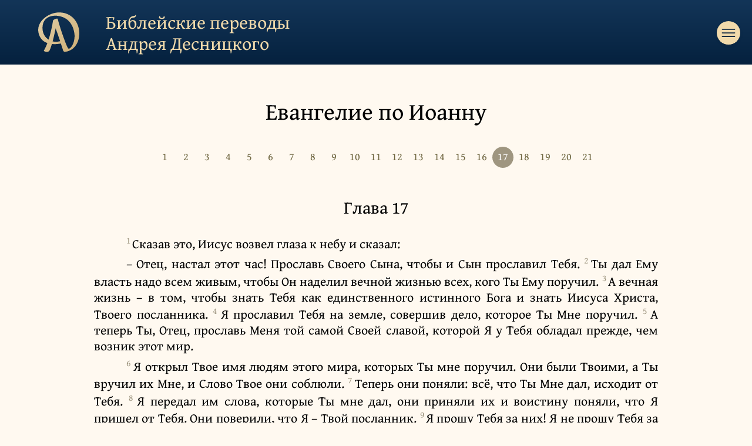

--- FILE ---
content_type: text/html; charset=UTF-8
request_url: https://perevod.desnitsky.net/JHN/17
body_size: 9419
content:
<!DOCTYPE html>
<html>
<head>
  <meta charset="utf-8">
  <meta name="viewport" content="width=device-width, initial-scale=1">
  
  <link rel="preconnect" href="https://fonts.googleapis.com">
  <link rel="preconnect" href="https://fonts.gstatic.com" crossorigin>
  <link href="https://fonts.googleapis.com/css2?family=Gentium+Book+Plus:ital,wght@0,400;0,700;1,400;1,700&display=swap" rel="stylesheet">
 
  <script src="https://code.jquery.com/jquery-3.6.0.min.js"></script>
  <script type="text/javascript" src="/src/js/tooltipster.bundle.min.js?v"></script>
  <script type="text/javascript" src="/src/js/main.js?v"></script>
  
	
	
  <link rel="icon" href="/src/images/favicon.svg" type="image/svg+xml">
  <link rel="apple-touch-icon" sizes="57x57" href="/src/images/favicons/apple-icon-57x57.png">
  <link rel="apple-touch-icon" sizes="60x60" href="/src/images/favicons/apple-icon-60x60.png">
  <link rel="apple-touch-icon" sizes="72x72" href="/src/images/favicons/apple-icon-72x72.png">
  <link rel="apple-touch-icon" sizes="76x76" href="/src/images/favicons/apple-icon-76x76.png">
  <link rel="apple-touch-icon" sizes="114x114" href="/src/images/favicons/apple-icon-114x114.png">
  <link rel="apple-touch-icon" sizes="120x120" href="/src/images/favicons/apple-icon-120x120.png">
  <link rel="apple-touch-icon" sizes="144x144" href="/src/images/favicons/apple-icon-144x144.png">
  <link rel="apple-touch-icon" sizes="152x152" href="/src/images/favicons/apple-icon-152x152.png">
  <link rel="apple-touch-icon" sizes="180x180" href="/src/images/favicons/apple-icon-180x180.png">
  <link rel="icon" type="image/png" sizes="192x192"  href="/src/images/favicons/android-icon-192x192.png">
  <link rel="icon" type="image/png" sizes="32x32" href="/src/images/favicons/favicon-32x32.png">
  <link rel="icon" type="image/png" sizes="96x96" href="/src/images/favicons/favicon-96x96.png">
  <link rel="icon" type="image/png" sizes="16x16" href="/src/images/favicons/favicon-16x16.png">
  <link rel="manifest" href="/src/images/favicons/manifest.json">
  <meta name="msapplication-TileColor" content="#ffffff">
  <meta name="msapplication-TileImage" content="/src/images/favicons/ms-icon-144x144.png">
  <meta name="theme-color" content="#ffffff">	

  <link rel="stylesheet" type="text/css" href="/src/css/tooltipster.bundle.min.css?v" />
  <link rel="stylesheet" type="text/css" href="/src/css/tooltipster-sideTip-AD.min.css?v">
  <link rel="stylesheet" type="text/css" href="/src/css/style.css?v202407281930">

  <title>Евангелие по Иоанну, глава 17 - Библейские переводы Андрея Десницкого</title>
  
  <!-- Yandex.Metrika counter -->
<script type="text/javascript" >
    (function(m,e,t,r,i,k,a){m[i]=m[i]||function(){(m[i].a=m[i].a||[]).push(arguments)};
    m[i].l=1*new Date();
    for (var j = 0; j < document.scripts.length; j++) {if (document.scripts[j].src === r) { return; }}
    k=e.createElement(t),a=e.getElementsByTagName(t)[0],k.async=1,k.src=r,a.parentNode.insertBefore(k,a)})
    (window, document, "script", "https://cdn.jsdelivr.net/npm/yandex-metrica-watch/tag.js", "ym");
 
    ym(92620688, "init", {
         clickmap:true,
         trackLinks:true,
         accurateTrackBounce:true
    });
 </script>
 <noscript><div><img src="https://mc.yandex.ru/watch/92620688" style="position:absolute; left:-9999px;" alt="" /></div></noscript>
 <!-- /Yandex.Metrika counter -->
</head>
<body>
  <header>
    <div id="logo">
      <a href="/"> 
      <div class="logo-wrapper">  
        <img class="logo-image" src="/src/images/ad-perevod-logo.svg?v" alt="A.D.">  
        <div class="logo-title">Библейские переводы<br>Андрея Десницкого</div>
      </div>
      </a> 
    </div>
    <nav id="header-menu">
        <button class="header-menu-title" title='Оглавление'>
          <svg viewBox="0 0 32 32" xmlns="http://www.w3.org/2000/svg"><path d="M28,10H4A1,1,0,0,1,4,8H28a1,1,0,0,1,0,2Z"/><path d="M28,17H4a1,1,0,0,1,0-2H28a1,1,0,0,1,0,2Z"/><path d="M28,24H4a1,1,0,0,1,0-2H28a1,1,0,0,1,0,2Z"/></svg>
          <svg viewBox="0 0 32 32" xmlns="http://www.w3.org/2000/svg"><path d="M4,29a1,1,0,0,1-.71-.29,1,1,0,0,1,0-1.42l24-24a1,1,0,1,1,1.42,1.42l-24,24A1,1,0,0,1,4,29Z"/><path d="M28,29a1,1,0,0,1-.71-.29l-24-24A1,1,0,0,1,4.71,3.29l24,24a1,1,0,0,1,0,1.42A1,1,0,0,1,28,29Z"/></svg>
        </button>
        <ul class="main-menu hide">
          <div class="chapters-menu">
            <a href="/JHN/1">1</a><a href="/JHN/2">2</a><a href="/JHN/3">3</a><a href="/JHN/4">4</a><a href="/JHN/5">5</a><a href="/JHN/6">6</a><a href="/JHN/7">7</a><a href="/JHN/8">8</a><a href="/JHN/9">9</a><a href="/JHN/10">10</a><a href="/JHN/11">11</a><a href="/JHN/12">12</a><a href="/JHN/13">13</a><a href="/JHN/14">14</a><a href="/JHN/15">15</a><a href="/JHN/16">16</a><a class="current_chapret" href="#cap_17">17</a><a href="/JHN/18">18</a><a href="/JHN/19">19</a><a href="/JHN/20">20</a><a href="/JHN/21">21</a>          </div>
         <li><a href="/">Предисловие переводчика</a></li>
<h4>Новый Завет</h4>
<li><a href="/MAT">Евангелие по Матфею</a></li>
<li><a href="/MRK">Евангелие по Марку</a></li>
<li><a href="/LUK">Евангелие по Луке</a></li>
<li class="curent_page">Евангелие по Иоанну</li><li><a href="/ACT">Деяния апостолов</a></li>
<li><a href="/ROM">Послание Римлянам</a></li>
<li><a href="/1CO">Первое послание Коринфянам</a></li>
<li><a href="/2CO">Второе послание Коринфянам</a></li>
<li><a href="/GAL">Послание Галатам</a></li>
<li><a href="/EPH">Послание Эфесянам</a></li>
<li><a href="/PHP">Послание Филиппийцам</a></li>
<li><a href="/COL">Послание Колоссянам</a></li>
<li><a href="/1TH">Первое послание Фессалоникийцам</a></li>
<li><a href="/2TH">Второе послание Фессалоникийцам</a></li>
<li><a href="/1TI">Первое послание Тимофею</a></li>
<li><a href="/2TI">Второе послание Тимофею</a></li>
<li><a href="/TIT">Послание Титу</a></li>
<li><a href="/PHM">Послание Филимону</a></li>
<li><a href="/HEB">Послание Евреям</a></li>
<li><a href="/JAS">Послание Иакова</a></li>
<li><a href="/1PE">Первое послание Петра</a></li>
<li><a href="/2PE">Второе послание Петра</a></li>
<li><a href="/1JN">Первое послание Иоанна</a></li>
<li><a href="/2JN">Второе послание Иоанна</a></li>
<li><a href="/3JN">Третье послание Иоанна</a></li>
<li><a href="/JUD">Послание Иуды</a></li>
<li><a href="/REV">Откровение Иоанна (Апокалипсис)</a></li>
<h4>Приложения</h4>
<li><a href="/GLO">Словарь ключевых терминов</a></li>
<h4>Ветхий Завет</h4>
<li><a href="/JDG">Книга Судей израилевых</a></li>
<li><a href="/1SA">Первая книга Царств</a></li>
<li><a href="/2SA">Вторая книга Царств</a></li>
<li><a href="/1KI">Третья книга Царств</a></li>
<li><a href="/2KI">Четвертая книга Царств</a></li>
<li><a href="/EZR">Первая книга Ездры</a></li>
<li><a href="/NEH">Книга Неемии</a></li>
<li><a href="/EST">Книга Есфири (Евр)</a></li>
<li><a href="/JOB">Книга Иова</a></li>
<li><a href="/ISA">Книга Исаии</a></li>
<li><a href="/EZK">Книга Иезекииля</a></li>
<li><a href="/HOS">Книга Осии</a></li>
<li><a href="/JOL">Книга Иоиля</a></li>
<li><a href="/AMO">Книга Амоса</a></li>
<li><a href="/OBA">Книга Авдия</a></li>
<li><a href="/JON">Книга Ионы</a></li>
<li><a href="/MIC">Книга Михея</a></li>
<li><a href="/NAM">Книга Наума</a></li>
<li><a href="/HAB">Книга Аввакума</a></li>
<li><a href="/ZEP">Книга Софонии</a></li>
<li><a href="/HAG">Книга Аггея</a></li>
<li><a href="/ZEC">Книга Захарии</a></li>
<li><a href="/MAL">Книга Малахии</a></li>
        </ul>
    </nav>    
  </header>
  <main>
    <div class="content">
        <h1 id="page-title">Евангелие по Иоанну</h1>
        <nav class="chapters-menu">
        <a href="/JHN/1">1</a><a href="/JHN/2">2</a><a href="/JHN/3">3</a><a href="/JHN/4">4</a><a href="/JHN/5">5</a><a href="/JHN/6">6</a><a href="/JHN/7">7</a><a href="/JHN/8">8</a><a href="/JHN/9">9</a><a href="/JHN/10">10</a><a href="/JHN/11">11</a><a href="/JHN/12">12</a><a href="/JHN/13">13</a><a href="/JHN/14">14</a><a href="/JHN/15">15</a><a href="/JHN/16">16</a><a class="current_chapret" href="#cap_17">17</a><a href="/JHN/18">18</a><a href="/JHN/19">19</a><a href="/JHN/20">20</a><a href="/JHN/21">21</a>        </nav>
        <h2 id="cap_17" class="chapter_number">Глава 17</h2>
<p>
<sup id="v1" class="verse">1&nbsp;</sup>Сказав это, Иисус возвел глаза к небу и сказал:
</p>
<p>– Отец, настал этот час! Прославь Своего Сына, чтобы и Сын прославил Тебя.
<sup id="v2" class="verse">2&nbsp;</sup>Ты дал Ему власть надо всем живым, чтобы Он наделил вечной жизнью всех, кого Ты Ему поручил.
<sup id="v3" class="verse">3&nbsp;</sup>А вечная жизнь – в том, чтобы знать Тебя как единственного истинного Бога и знать Иисуса Христа, Твоего посланника.
<sup id="v4" class="verse">4&nbsp;</sup>Я прославил Тебя на земле, совершив дело, которое Ты Мне поручил.
<sup id="v5" class="verse">5&nbsp;</sup>А теперь Ты, Отец, прославь Меня той самой Своей славой, которой Я у Тебя обладал прежде, чем возник этот мир.
</p>
<p>
<sup id="v6" class="verse">6&nbsp;</sup>Я открыл Твое имя людям этого мира, которых Ты мне поручил. Они были Твоими, а Ты вручил их Мне, и Слово Твое они соблюли.
<sup id="v7" class="verse">7&nbsp;</sup>Теперь они поняли: всё, что Ты Мне дал, исходит от Тебя.
<sup id="v8" class="verse">8&nbsp;</sup>Я передал им слова, которые Ты мне дал, они приняли их и воистину поняли, что Я пришел от Тебя. Они поверили, что Я – Твой посланник.
<sup id="v9" class="verse">9&nbsp;</sup>Я прошу Тебя за них! Я не прошу Тебя за весь мир, а только за тех, Кого Ты Мне поручил, ведь они – Твои
<sup id="v10" class="verse">10&nbsp;</sup>и прославлен Я через них. Что есть у Меня – всё это Твое, а что у Тебя – Мое.
<sup id="v11" class="verse">11&nbsp;</sup>Они еще в этом мире, а Я уже не в мире – Я иду к Тебе. Отец Мой Святой, сохрани их во имя Твое, которым Ты и Меня наделил, пусть они будут едины, как и Мы едины с Тобой.
<sup id="v12" class="verse">12&nbsp;</sup>Пока Я был с ними, Я во имя Твое оберегал тех, кого Ты Мне поручил. Я сохранил их, никто из них не погиб, кроме того, кто был рожден на погибель, чтобы исполнилось Писание.
<sup id="v13" class="verse">13&nbsp;</sup>А Я теперь иду к Тебе и говорю об этом, пока Я в этом мире, чтобы радость Моя переполняла и их.
</p>
<p>
<sup id="v14" class="verse">14&nbsp;</sup>Я передал им Твое слово, а этот мир их отверг, потому что сами они не от мира, как и Я не от мира.
<sup id="v15" class="verse">15&nbsp;</sup>Но Я прошу не о том, чтобы Ты изъял их из этого мира, а чтобы сберег их от зла<span class="tooltip" title="<p><sup class='verse'>17:15</sup>  От зла – или: от лукавого.</p>"><sup class="caller">✻</sup></span>.
<sup id="v16" class="verse">16&nbsp;</sup>Они не от этого мира, как и Я не от мира.
<sup id="v17" class="verse">17&nbsp;</sup>Освяти их истиной, ведь слово Твое и есть истина.
<sup id="v18" class="verse">18&nbsp;</sup>Как Ты послал Меня в этот мир, так и Я послал их в этот мир.
<sup id="v19" class="verse">19&nbsp;</sup>И ради них Я посвящаю Себя<span class="tooltip" title="<p><sup class='verse'>17:19</sup>  Освящение или посвящение означает, что человек, животное, строение или предмет отделяется от прочих и принадлежит отныне всецело Богу. Обряды освящения были тесно связаны с жертвоприношением, поэтому в этих словах Иисуса ясно виден намек: Он приносит Себя в жертву ради того, чтобы Его избранники целиком принадлежали Богу.</p>"><sup class="caller">✻</sup></span>, чтобы они были освящены истиной.
</p>
<p>
<sup id="v20" class="verse">20&nbsp;</sup>Но Я прошу не только за них самих, но и за тех, кто поверит в Меня по их слову.
<sup id="v21" class="verse">21&nbsp;</sup>Да будут все они едины! Ты, Отец, во Мне, а Я – в Тебе, так пусть и они будут в Нас, чтобы этот мир поверил, что Я – Твой посланник.
<sup id="v22" class="verse">22&nbsp;</sup>Я передал им славу, которой Ты наделил Меня, чтобы они были едины, как едины и Мы:
<sup id="v23" class="verse">23&nbsp;</sup>Я – в них, а Ты – во Мне. И да будет их единство с Нами совершенным, чтобы мир познал: это Ты послал Меня и возлюбил их, как возлюбил и Меня.
<sup id="v24" class="verse">24&nbsp;</sup>Отец! Те, кого Ты Мне поручил, – Я хочу, чтобы они были со Мной там же, где буду и Я, чтобы видели славу, которой Ты Меня наделил, возлюбив Меня еще прежде сотворения мира.
<sup id="v25" class="verse">25&nbsp;</sup>Праведный Мой Отец, этот мир Тебя не познал, а Я познал Тебя. Познали и они, что Я – Твой посланник.
<sup id="v26" class="verse">26&nbsp;</sup>Я открыл им Твое имя и буду открывать впредь, чтобы та любовь, которой Ты Меня полюбил, была и в них, как и Сам Я в них.
</p>
<div id="book_nav"><a class="book_nav" href="/JHN/16">← Глава 16</a><a class="book_nav" href="/JHN/18"> Глава 18 →</a></div>    </div>
    <div id="topNubex"></div>
  </main>
  <footer>
    <div class="widgets">
      <div  class="widget"  id="widget-0">
<h3>Поддержать</h3>
<p>Вы можете поддержать мою работу переведя пожертвования удобным Вам способом:</p>

<style>
.donations { display: flex; flex-direction: column; text-align: center; max-width: 215px;}
.donate_btn {margin: .2rem}
.donate_btn a { background-image: linear-gradient(#eef0fe, #c3c5cf); padding: 5px 0 0 0; display: block; border-radius: 12px; font-size: .8rem}
.donate_btn a:hover { background-image: linear-gradient(#c3c5cf, #eef0fe); color: inherit; }
</style>
<div class="donations">
    <div class="donate_btn"><a href="https://www.paypal.com/donate/?hosted_button_id=ADYAPKXAYLZKC">

<svg version="0.0" width="90" height="24" sodipodi:docname="paypal_005.svg"
   viewBox="0 0 90 24"
   id="pp-logo"
   xmlns="http://www.w3.org/2000/svg"
   xmlns:svg="http://www.w3.org/2000/svg">
  <defs
     id="paypal" />
  <g
     id="pp"
     transform="matrix(0.0716327,0,0,0.0716327,-3.9363065,-11.546117)"
     style="stroke-width:1.33334">
    <path
       id="path-pay"
       style="fill:#003087;fill-opacity:1;stroke-width:1.33334"
       d="M 497.96672,251.38556 H 451.3458 c -5.73363,0 -9.20231,6.75226 -10.43042,20.25298 -11.04166,-16.3573 -30.46813,-24.54814 -58.27569,-24.54814 -29.44439,0 -54.49576,11.04742 -75.1447,33.1385 -20.65459,22.0911 -30.97623,48.07408 -30.97623,77.934 0,24.14114 7.05547,43.36628 21.16455,57.67916 14.10909,14.32788 33.01808,21.47774 56.74009,21.47774 11.44477,0 23.3114,-2.45892 35.5774,-7.36368 12.26787,-4.9085 22.08331,-11.45068 29.44437,-19.6359 -1.64058,4.9085 -2.45431,9.20556 -2.45431,12.88366 0,6.55344 2.65682,9.817 7.97421,9.817 h 42.32539 c 7.76422,0 12.26787,-3.87878 13.49596,-11.65698 l 25.14887,-160.15944 c 0.40312,-2.4552 -0.20812,-4.70218 -1.83933,-6.75036 -1.63684,-2.04256 -3.68056,-3.06854 -6.12924,-3.06854 z m -80.05337,121.19338 c -10.4304,10.03458 -23.21577,15.035 -38.33734,15.035 -11.86663,0 -21.37458,-3.26734 -28.52568,-9.81702 -7.16047,-6.53468 -10.73601,-15.53578 -10.73601,-26.99958 0,-15.1269 5.10926,-27.92054 15.33717,-38.35086 10.21668,-10.43222 22.89517,-15.64832 38.03173,-15.64832 11.44476,0 20.95269,3.37612 28.52566,10.12274 7.55985,6.75222 11.34728,16.06094 11.34728,27.92614 0,15.13628 -5.21426,27.71982 -15.64281,37.7319 z M 754.98457,259.97592 c 0,-2.04068 -0.82309,-3.98758 -2.4487,-5.82568 -1.6406,-1.84 -3.48369,-2.76468 -5.52177,-2.76468 h -47.23403 c -4.50741,0 -8.18607,2.0557 -11.04164,6.13518 l -65.02179,95.73178 -26.99008,-92.04618 c -2.05308,-6.5403 -6.54736,-9.82078 -13.49411,-9.82078 h -46.01341 c -2.04934,0 -3.88869,0.92282 -5.51427,2.76468 -1.64059,1.8381 -2.45434,3.78688 -2.45434,5.82568 0,0.82528 3.98805,12.88742 11.96038,36.20516 7.97235,23.32336 16.55966,48.48298 25.76198,75.48444 9.20231,26.99584 14.0041,41.32184 14.4147,42.948 -33.53556,45.82146 -50.29773,70.36774 -50.29773,73.63508 0,5.32302 2.65497,7.9789 7.97423,7.9789 h 47.23402 c 4.49616,0 8.17484,-2.04068 11.04167,-6.13328 L 753.7621,264.2711 c 0.81373,-0.81214 1.22247,-2.23762 1.22247,-4.29518 z M 267.62391,177.4429 C 251.87613,166.61306 231.32653,161.185 205.97519,161.185 h -98.14675 c -7.77172,0 -12.065374,3.88816 -12.880983,11.65698 L 55.0764,423.20576 c -0.414368,2.45894 0.200621,4.70782 1.839337,6.75222 1.629341,2.0482 3.678675,3.06666 6.132999,3.06666 h 46.619044 c 8.17671,0 12.671,-3.8788 13.49597,-11.657 l 11.03978,-67.49616 c 0.40312,-3.27108 1.84121,-5.93072 4.29554,-7.9789 2.45244,-2.04444 5.51989,-3.38174 9.20045,-3.99506 3.68054,-0.60772 7.1511,-0.91344 10.42853,-0.91344 3.26806,0 7.15109,0.2063 11.65662,0.61332 4.4943,0.40888 7.35923,0.6077 8.58734,0.6077 35.16677,0 62.76994,-9.91266 82.81143,-29.75862 20.03208,-19.83848 30.05938,-47.34636 30.05938,-82.5349 0,-24.13366 -7.8786,-41.62196 -23.61891,-52.46868 z m -50.60519,75.17496 c -2.05122,14.32038 -7.36111,23.72474 -15.94844,28.22624 -8.58919,4.50712 -20.85706,6.7485 -36.8036,6.7485 l -20.24397,0.61332 10.43041,-65.65992 c 0.81373,-4.49586 3.47054,-6.74662 7.97235,-6.74662 h 11.65851 c 16.34965,0 28.21629,2.35766 35.57739,7.05422 7.35735,4.70782 9.81166,14.63174 7.35735,29.76426 z" />
    <path
       id="path-pal"
       style="fill:#009cde;fill-opacity:1;stroke-width:1.33334"
       d="M 964.46653,177.4429 C 948.72061,166.61306 928.17477,161.185 902.81967,161.185 h -97.53362 c -8.18422,0 -12.68413,3.88816 -13.496,11.65698 l -39.87104,250.36378 c -0.41438,2.45894 0.19873,4.70782 1.83933,6.75222 1.62371,2.0482 3.67868,3.06666 6.133,3.06666 h 50.29772 c 4.90677,0 8.1767,-2.65588 9.81544,-7.97514 l 11.0435,-71.17802 c 0.405,-3.27108 1.83746,-5.93072 4.29367,-7.9789 2.45433,-2.04444 5.51801,-3.38174 9.20231,-3.99506 3.67869,-0.60772 7.14922,-0.91344 10.42853,-0.91344 3.26806,0 7.1511,0.2063 11.65103,0.61332 4.49803,0.40888 7.3686,0.6077 8.58731,0.6077 35.17242,0 62.77184,-9.91266 82.81332,-29.75862 20.03771,-19.83848 30.0575,-47.34636 30.0575,-82.5349 0.002,-24.13366 -7.87485,-41.62196 -23.61514,-52.46868 z m -62.87496,100.94602 c -8.99795,6.13516 -22.49391,9.2018 -40.48417,9.2018 l -19.63085,0.61332 10.43042,-65.65992 c 0.80997,-4.49586 3.4668,-6.74662 7.97233,-6.74662 h 11.0379 c 8.99419,0 16.15091,0.4089 21.47579,1.22478 5.30803,0.8234 10.42668,3.37424 15.33345,7.66944 4.91051,4.29516 7.36111,10.53724 7.36111,18.71682 0,17.18446 -4.50365,28.8396 -13.49598,34.98038 z m 293.21583,-27.00336 h -46.6227 c -5.7281,0 -9.1949,6.75226 -10.4211,20.25298 -10.6442,-16.3573 -30.0575,-24.54814 -58.2794,-24.54814 -29.4444,0 -54.4977,11.04742 -75.1429,33.1385 -20.65454,22.0911 -30.9762,48.07408 -30.9762,77.934 0,24.14114 7.05173,43.36628 21.15893,57.67916 14.10907,14.32788 33.02177,21.47774 56.74767,21.47774 11.8553,0 23.9188,-2.45892 36.1867,-7.36368 12.2698,-4.9085 21.8714,-11.45068 28.835,-19.6359 0,0.41076 -0.4162,2.24886 -1.228,5.51996 -0.8251,3.27858 -1.2282,5.73752 -1.2282,7.3637 0,6.55344 2.6512,9.817 7.9761,9.817 h 42.3291 c 7.7586,0 12.2641,-3.87878 13.4885,-11.65698 l 25.1526,-160.15944 c 0.4032,-2.4552 -0.21,-4.70218 -1.8412,-6.75036 -1.6405,-2.04256 -3.6805,-3.06854 -6.1349,-3.06854 z m -80.0496,120.88952 c -10.4286,10.22778 -23.002,15.33886 -37.7242,15.33886 -11.8647,0 -21.4665,-3.26734 -28.8313,-9.81702 -7.363,-6.53468 -11.0436,-15.53578 -11.0436,-26.99958 0,-15.1269 5.1112,-27.92054 15.3372,-38.35086 10.213,-10.43222 22.9008,-15.64832 38.0337,-15.64832 11.4391,0 20.9489,3.37612 28.5219,10.12274 7.5598,6.75222 11.3509,16.06094 11.3509,27.92614 0,14.72552 -5.2179,27.20592 -15.6446,37.42804 z M 1303.3808,161.185 h -45.389 c -4.5094,0 -7.1642,2.25076 -7.9742,6.75224 l -39.8749,255.2704 -0.615,1.22664 c 0,2.05568 0.8195,3.98946 2.4581,5.83132 1.6275,1.8381 3.6806,2.75904 6.1311,2.75904 h 40.4898 c 7.7586,0 12.0542,-3.8788 12.8829,-11.657 l 39.871,-250.98272 v -0.60956 c 0,-5.72628 -2.668,-8.59036 -7.9798,-8.59036 z" />
</g></svg></a></div>

<style>
 a.wise-donate-btn {
 background-image: linear-gradient(rgb(159,232,112) 0%,rgb(128,225,66) 100%);}
 a.wise-donate-btn:hover {
 background-image: linear-gradient(rgb(128,225,66) 0%, rgb(159,232,112) 100%);}
</style>


    <div class="donate_btn"><a class="wise-donate-btn" href="https://wise.com/pay/me/andreyd273"><svg class="np-logo-svg" alt="Wise" xmlns="http://www.w3.org/2000/svg" width="106" height="24" fill="none"><path fill="#163300" d="M 8.621223,23.46657 H 11.84392 L 21.553058,0.55469 H 2.791636 L 6.363285,6.63167 0,12.70866 h 10.817583 l 1.128971,-2.64844 H 6.465919 L 9.893881,6.63167 7.902789,3.2031 h 9.298606 z m 24.857863,-6.34388 7.020138,-16.568 h 5.316421 l 1.867932,16.73222 6.77382,-16.73222 h 5.336948 l -9.70914,22.91188 H 44.009294 L 42.038728,7.69924 35.326491,23.46657 H 29.455848 L 26.37684,0.55469 h 5.357474 z M 58.00852,23.46657 62.195973,0.55469 h 5.521686 l -4.166923,22.91188 z m 8.292795,-0.0209 1.108444,-5.91274 c 3.38691,0.6775 3.90008,-1.23182 4.78273,-5.83064 l 0.43106,-2.27885 c 1.2316,-6.42601 3.71533,-9.62875 10.81758,-8.76649 l -1.10844,5.91277 c -3.38691,-0.6775 -3.98219,1.88879 -4.74168,5.87166 l -0.43106,2.27888 c -1.2316,6.50814 -3.79744,9.58767 -10.858634,8.72541 z M 106,10.49101 C 106,4.33192 101.70991,0 95.695589,0 c -7.65647,0 -12.78815,5.56371 -12.78815,13.50897 0,6.20017 4.33113,10.49103 10.4481,10.49103 5.56274,0 9.709141,-2.6895 11.412861,-6.98034 h -6.178551 c -0.82106,1.33448 -2.56584,2.17621 -4.70062,2.17621 -3.28427,0 -5.33694,-2.17621 -5.52168,-5.25575 H 105.65105 C 105.87685,12.76988 106,11.76388 106,10.49101 Z M 88.839659,9.77245 c 0.55422,-2.8332 3.3048,-5.09154 6.63013,-5.09154 2.87374,0 5.049571,2.09411 5.049571,5.09154 z"></path></svg>

</a></div>
</div>
</div><!-- end of widget-0 -->
<div  class="widget"  id="widget-1">
<h3>© Андрей Десницкий</h3>
<p>Вы можете свободно читать и в любых объемах цитировать мои переводы в некоммерческих изданиях, указав авторство. Использовать их в коммерческих изданиях (тех, за которые вы получаете деньги) вы можете только по моему письменному разрешению, пишите на адрес <a href="mailto:ailoyros@gmail.com">ailoyros@gmail.com</a>. Изменять (т.е. редактировать) эти переводы запрещено.</p>
</div><!-- end of widget-1 -->
<div  class="widget"  id="widget-2">
<h3>Контакты</h3>
<p>Эл. почта: <a href="mailto:ailoyros@gmail.com">ailoyros@gmail.com</a></p>    
<p>Cайт: <a href="https://desnitsky.net">Desnitsky.net</a></p>
</div><!-- end of widget-2 -->
  
    </div>
  </footer>

<script>
$(document).ready(function() {

  // tooltipster
  if( /Android|webOS|iPhone|iPad|iPod|BlackBerry|IEMobile|Opera Mini/i.test(navigator.userAgent) )
  {
    var trig = 'click';
  } else
  {
    var trig = 'hover';
  }

  $('.tooltip').tooltipster({
      theme: 'tooltipster-AD',
      contentAsHTML: 'True',
      interactive: 'True',
      trigger: trig, 
      maxWidth: '700'
  });

  $('.tooltip').tooltipster();
      
});
</script>

</body>
</html>

--- FILE ---
content_type: text/css
request_url: https://perevod.desnitsky.net/src/css/tooltipster-sideTip-AD.min.css?v
body_size: 376
content:
.tooltipster-sidetip.tooltipster-AD .tooltipster-box {
    border-radius:3px;
    border:1px solid #ffffff;
    background-color:#ffffff;
    box-shadow: 0px 5px 20px rgba(159, 150, 128, 0.5);
}

.tooltipster-sidetip.tooltipster-AD .tooltipster-content {
    color:#000;
}

.tooltipster-sidetip.tooltipster-AD .tooltipster-arrow {
    height:9px;
    margin-left:-9px;
    width:18px;
}

.tooltipster-sidetip.tooltipster-AD.tooltipster-left .tooltipster-arrow,
.tooltipster-sidetip.tooltipster-AD.tooltipster-right .tooltipster-arrow {
    height:18px;
    margin-left:0;
    margin-top:-9px;
    width:9px;
}

.tooltipster-sidetip.tooltipster-AD .tooltipster-arrow-background {
    border:9px solid transparent;
}

.tooltipster-sidetip.tooltipster-AD.tooltipster-bottom .tooltipster-arrow-background {
    border-bottom-color:#fff;top:1px
}
.tooltipster-sidetip.tooltipster-AD.tooltipster-left .tooltipster-arrow-background {
    border-left-color:#fff;left:-1px
}
.tooltipster-sidetip.tooltipster-AD.tooltipster-right .tooltipster-arrow-background {
    border-right-color:#fff;left:1px
}
.tooltipster-sidetip.tooltipster-AD.tooltipster-top .tooltipster-arrow-background {
    border-top-color:#fff;top:-1px
}

.tooltipster-sidetip.tooltipster-AD .tooltipster-arrow-border {
    border:9px solid transparent
}

.tooltipster-sidetip.tooltipster-AD.tooltipster-bottom .tooltipster-arrow-border {
    border-bottom-color:#ffffff
}
.tooltipster-sidetip.tooltipster-AD.tooltipster-left .tooltipster-arrow-border {
    border-left-color:#ffffff
}
.tooltipster-sidetip.tooltipster-AD.tooltipster-right .tooltipster-arrow-border {
    border-right-color:#ffffff
}
.tooltipster-sidetip.tooltipster-AD.tooltipster-top .tooltipster-arrow-border {
    border-top-color:#ffffff
}

.tooltipster-sidetip.tooltipster-AD.tooltipster-bottom .tooltipster-arrow-uncropped {
    top:-9px
}
.tooltipster-sidetip.tooltipster-AD.tooltipster-right .tooltipster-arrow-uncropped {
    left:-9px
}


--- FILE ---
content_type: text/css
request_url: https://perevod.desnitsky.net/src/css/style.css?v202407281930
body_size: 2222
content:
* {
  box-sizing: border-box;
}

:root {
  --bg: #fff9f0;
  --bg-l: #ffffff;
  --bg-accent: #ede6da;
  --text: #111111;
  --text-l: #9f9680;
  --link-hover: #dd0000;
  --link: #6f6640;
  
  --header-bg: #05213e;
  --header-bg-l: #133558;
  --text-header: #f1daab;
  --text-header-l: #f7edd2;
}

/* -----  typography -------*/

html {
  font-size: 20px;
  scroll-behavior: smooth;  
}

p, h1, h2, h3, h4, li, a, nav, #logo {

  /* font-family: 'Noto Serif'; */
  font-family: 'Gentium Book Plus';
  /* font-family: 'Tinos'; */
  /* font-family: 'Literata'; */

}

a {
  color: var(--link);
  text-decoration: none;
  }

a:hover {
  color: inherit;
}

h1 {
  font-size: 2rem;
}

h1, h2, h3 {
  text-align: center;
  font-weight: 400;
}

p {
    font-size: 1.1rem;
    line-height: 1.25;
    text-indent: 2.5em;
    text-align: justify;
    margin: .25em 0;
}

li p { 
  text-indent: 0;
}

p.poetic_line_1, p.poetic_line_2
{ text-indent: 0; }
p.poetic_line_1
{ margin-left: 5em; }
p.poetic_line_2
{ margin-left: 7em; }
p.poetic_line_1+p.poetic_line_1, p.poetic_line_1+p.poetic_line_2
{ margin-top: -0.25em; }

p:not(.poetic_line_1, .poetic_line_2)+.poetic_line_1,
.poetic_line_1+p:not(.poetic_line_1, .poetic_line_2),
.poetic_line_2+p:not(.poetic_line_1, .poetic_line_2)
{ margin-top: 1em; }

p.introduction_paragraph {
  font-size: 1rem;
}

body {
  display: flex;
  flex-direction: column;
  justify-content: space-between;
  min-height: 100vh;
  padding: 0;
  margin: 0;
  background-color: var(--bg);
  z-index: 0;
}

header, footer {
  width: 100%;
  padding: 1rem 2rem;
  z-index: 50;  
  color:var(--text-header-l);
  background-color: var(--header-bg-l);
  background-image: linear-gradient(var(--header-bg-l), var(--header-bg));
}

/* ----- header ----- */

#logo a {
    margin: 0;
    padding: 0;
    display: block;
    display: contents;
  }
  .logo-wrapper {
    display: flex;
    height: 3.5rem;
  }
    .logo-title {
      display: flex;
      flex-direction: column;
      align-items: center;
      font-size: 1.6rem;
      line-height: 1.8rem;
      font-weight: 400;
      color: var(--text-header);
      margin-left: 1rem;
    }

#header-menu {
  position: fixed;
  top: 0;
  right: 0;
}    

.header-menu-title {
  width: 2rem;
  height: 2rem;
  position: relative;
  z-index: 200;
  top: 1.8rem;
  right: 1rem;
  border: 0;
  border-radius: 50%;
  background-color: var(--text-header);
  box-shadow: 0 2px 5px rgba(24, 16, 0, .1);
  cursor: pointer;
  transition: all .2s ease-out; 
}
.header-menu-title.on {
  box-shadow: none;
  background-color: rgba(255, 255, 255, 0.6);
  top: 0; right: .5rem;
}
  .header-menu-title svg {
    fill: var(--header-bg);
    position: absolute;
    top: 0;
    left: 0;
    width: 100%;
    height: 100%;
    padding: .3rem;
    margin: 0;
    pointer-events: none;
  }
  .header-menu-title svg:first-child {opacity: 1;}
  .header-menu-title svg:last-child {opacity: 0;}
  .header-menu-title.on svg:first-child {opacity: 0;}
  .header-menu-title.on svg:last-child {opacity: 1;}

.main-menu {
  display: flex;
  flex-direction: column;
  align-items: start;
  justify-content: start;
  flex-wrap: wrap;
  position: absolute;
  top: 0;
  right: 0;
  z-index: 100;
  height: 100vh; 
  width: 100vw;
  width: calc(100vw - .5rem);
  max-width: 50rem;
  padding: 1rem;
  margin: 0;
  background-color: var(--bg-l);
  box-shadow: 0 0 0 50rem rgba(32, 24, 0, 0.5);
  opacity: 1;
  transition: all .2s ease-out;
}


.main-menu.hide{
  opacity: 0;
  pointer-events: none;
  z-index: -100;
}

.main-menu h4 {
  margin: .4rem 0 0 0;
  font-size: .9rem;
  color: var(--header-bg-l)
} 
  
.main-menu li {
  list-style-type: none;
  text-align: left;
  font-size: .9rem;
  line-height: 1;
}

main-menu .curent_page {
  font-weight: 600;
}

.chapters-menu {
  display: flex;
  flex-wrap: wrap;
  justify-content: center;
  align-self: center;
  padding: .2rem .2rem 1rem .2rem;
  width: 100%;
  margin: 0 auto;
}
.main-menu .chapters-menu {
  margin: 0;
} 
.chapters-menu a {
  text-align: center;
  display: block;
  text-decoration: none;
  width: 1.8rem; height: 1.8rem;
  padding-top: .20em;
  border-radius: 50%;
  font-size: .9rem;
}
.main-menu>* {
  max-width: 35%;
  padding: 0.2rem;
  margin-bottom: .2rem;
 }

.main-menu .chapters-menu a {
  width: 1.4rem; height: 1.4rem;
  font-size: .8rem;
}

#book_nav {
  width: 100%;
  display: flex;
  justify-content: space-between;
  margin-top: 2rem;
}

.main-menu li:hover,
.main-menu .curent_page,
.chapters-menu a:hover,
.chapters-menu a.current_chapret {
  color: var(--bg-l);
  background-color: var(--text-l);
}

    
    .hidden {
      display: none;
    }


/* ----- main ----- */

  main .content {
    max-width: 50rem;
    margin: 2.5rem auto;
    padding: 0 1rem;
    z-index: 10;
}

/* ----- footer ----- */

footer {
  width: 100%;
  height: auto;
  text-align: center;
  padding: 1rem 1rem;
  margin: 0;
  position: relative;
  z-index: 10;
}

  footer a {
    color: #ddeeff;
    border-radius: .3em;
  }
    footer a:hover {
      color: var(--bg-l);
      text-shadow: 0px 0px 1px var(--bg-l);
    }

  footer .widgets {
    display: flex;
    flex-direction: row;
    justify-content: space-around;
    flex-wrap: wrap;
  }

  .widget {
    max-width: 360px;
    flex: 1 1 auto;
    padding: 1rem;
    text-align: left;
  }

  .widget p , .widget h3 {
    font-size: .8rem;
    text-align: left;
    text-indent: 0;
  }


/* ------- tooltipster -------------*/

.tooltipster-content p{
text-indent: 0;
margin: .25rem;
font-size: 1rem;
line-height: 1.25;
}

.verse, .caller {
  color: var(--text-l);
  font-size: 70%;
}

.keyword {
  font-style: italic;
}

.caller {
cursor: pointer;
transition: color .2s;
}

.caller:hover {
color: var(--link-hover);
}


/* ----- TopNubex  ------ */

#topNubex {
	position: fixed;
	right: 1rem;
	bottom: 2rem;
  width: 2rem;
  height: 2rem;
  border-radius: 1rem;
  background-color: rgba(159, 150, 128, 0.6);
  transition: all .25s;
  cursor: pointer;
  display: none;
  text-align: center;
  z-index: 20;
}

#topNubex:hover {
  background-color: rgba(159, 150, 128, 0.9);
}

#topNubex::after {
  content: '↑';
  display: block;
  padding-top: 0.3rem;
  font-weight: 700;
  color: #ffffff;
}

/*----------- wide screen ------------*/

@media (min-width: 1600px) {
  html {
    font-size: 24px;
  }
}
/*----------- narrow screen ----------*/


@media (max-width: 760px) {
  .main-menu>* {
    max-width: 30%;
    margin-bottom: 0;
  }

  .main-menu a, .main-menu li {
    font-size: .8rem;
  }

  p.poetic_line_1 {
    margin-left: 3em;
  }
  p.poetic_line_2 {
    margin-left: 5em;
  }
}


@media (max-width: 650px) or (max-height: 580px) {
  header {
    padding: 1rem;
  }
    .logo-wrapper{
      height: 2.6rem;
    }
    .logo-title {
      font-size: 1.2rem;
      line-height: 1.3rem;
    }
    .main-menu {
      flex-wrap: nowrap;
      overflow: scroll;
      padding: 2rem;
    }
    .main-menu>* {
      max-width: 100%;
      margin-bottom: .5rem;
    }
    .main-menu .chapters-menu a {
      width: 1.6rem;
      height: 1.6rem;
    }
    .main-menu li,
    .main-menu a {
      font-size: .9rem;
    }
    .header-menu-title {
      right: 1rem;
      top: 1rem;
    }  

  p {
    text-indent: 1.5em;
  }
  p.poetic_line_1 {
    margin-left: 1em;
  }
  p.poetic_line_2 {
    margin-left: 3em;
  }

  .caller {
    font-size: 100%;
    vertical-align: baseline;
  }
}

@media (max-width: 480px) {
  header {
    padding: 1rem .5rem;
    align-self: center;
  }
   .logo-wrapper{
      height: 2.5rem;
    }
    .logo-title {
      font-size: 1rem;
      line-height: 1.2rem;
      margin-left: .5rem;
    }

  h1 {
    font-size: 1.4rem;
  }

  p {
    text-align: left;
    text-indent: 1em;
  }
  p.poetic_line_1 {
    margin-left: 0;
  }
  p.poetic_line_2 {
    margin-left: 1em;
  }
}

--- FILE ---
content_type: image/svg+xml
request_url: https://perevod.desnitsky.net/src/images/ad-perevod-logo.svg?v
body_size: 4583
content:
<?xml version="1.0" encoding="UTF-8" standalone="no"?>
<!-- Created with Inkscape (http://www.inkscape.org/) -->

<svg
   width="120"
   height="120"
   viewBox="0 0 31.749999 31.750001"
   version="1.1"
   id="svg51"
   inkscape:version="1.1.2 (0a00cf5339, 2022-02-04)"
   sodipodi:docname="ad-perevod-logo.svg"
   xmlns:inkscape="http://www.inkscape.org/namespaces/inkscape"
   xmlns:sodipodi="http://sodipodi.sourceforge.net/DTD/sodipodi-0.dtd"
   xmlns:xlink="http://www.w3.org/1999/xlink"
   xmlns="http://www.w3.org/2000/svg"
   xmlns:svg="http://www.w3.org/2000/svg"
   xmlns:rdf="http://www.w3.org/1999/02/22-rdf-syntax-ns#"
   xmlns:cc="http://creativecommons.org/ns#"
   xmlns:dc="http://purl.org/dc/elements/1.1/">
  <title
     id="title15200">Andrey Desnitsky bible translation site logo</title>
  <sodipodi:namedview
     id="namedview53"
     pagecolor="#ffffff"
     bordercolor="#666666"
     borderopacity="1.0"
     inkscape:pageshadow="2"
     inkscape:pageopacity="0.0"
     inkscape:pagecheckerboard="true"
     inkscape:document-units="px"
     showgrid="false"
     units="px"
     width="120px"
     showborder="true"
     inkscape:showpageshadow="false"
     borderlayer="false"
     inkscape:zoom="2.2948373"
     inkscape:cx="65.581991"
     inkscape:cy="89.330952"
     inkscape:window-width="1872"
     inkscape:window-height="1051"
     inkscape:window-x="48"
     inkscape:window-y="0"
     inkscape:window-maximized="1"
     inkscape:current-layer="g22" />
  <defs
     id="defs48">
    <linearGradient
       inkscape:collect="always"
       id="linearGradient14210">
      <stop
         style="stop-color:#e3d0a9;stop-opacity:1"
         offset="0"
         id="stop14206" />
      <stop
         style="stop-color:#cdae75;stop-opacity:1"
         offset="1"
         id="stop14208" />
    </linearGradient>
    <linearGradient
       inkscape:collect="always"
       xlink:href="#linearGradient14210"
       id="linearGradient14212"
       x1="-69.379326"
       y1="81.201416"
       x2="22.58589"
       y2="-7.5644207"
       gradientUnits="userSpaceOnUse"
       gradientTransform="matrix(0.5,0,0,0.500001,-36.68881,43.837207)" />
  </defs>
  <g
     inkscape:label="Слой 1"
     inkscape:groupmode="layer"
     id="layer1">
    <g
       id="g22"
       transform="matrix(0.68793007,0,0,-0.68793007,49.155754,58.726483)">
      <path
         d="m -36.68881,43.83721 c -0.9895,-0.136 -1.4125,0.659501 -2.187,2.206504 -1.7625,3.525007 -7.703,19.74704 -10.668,31.261563 -0.3095,1.200503 -5.089,-0.785002 -5.24,-1.811504 -0.97,-6.558513 -2.7405,-14.478029 -5.0185,-21.471543 -4.7135,3.036006 -7.784,8.794018 -6.5525,16.406533 2.0775,12.825026 19.1685,12.713526 27.5565,6.017512 5.1675,-4.123008 7.7315,-10.914522 8.1615,-17.341035 0.341,-5.06951 -1.7785,-13.139026 -6.052,-15.26803 m -13.8645,7.815015 c -1.5935,-0.114 -3.173,0.041 -4.69,0.414001 1.2395,4.571509 2.4655,9.89802 3.341,14.68003 1.7465,-4.60101 3.399,-9.39702 5.063,-14.47553 -1.0785,-0.327501 -2.3085,-0.523001 -3.714,-0.618501 m 14.8195,29.55456 c -10.4675,6.636514 -24.429,2.955506 -31.8845,-6.046512 -4.834,-5.833512 -5.042,-13.252527 -0.9495,-19.48704 1.8845,-2.870006 4.5705,-4.521509 7.4305,-5.481011 -1.225,-3.266007 -2.559,-6.200012 -3.9735,-8.506516 -0.4175,-0.677502 3.853,-2.610506 5.995,-0.391001 0.735,0.764001 1.8575,3.803007 3.047,7.837515 1.56,-0.150001 3.0705,-0.168001 4.426,-0.132001 0.8195,0.0275 3.359,0.245501 5.6435,0.691502 0.7745,-2.397005 1.5545,-4.849009 2.354,-7.383014 0.4495,-1.423503 1.067,-2.028004 2.4325,-1.946504 0.2435,0.0135 0.498,0.0865 0.752,0.159 0.4955,0.0365 1.0005,0.114 1.5065,0.227501 3.1125,0.701001 6.0035,2.634005 7.8035,4.485009 8.8735,9.107017 7.8875,28.068556 -4.583,35.973072"
         style="opacity:1;fill:url(#linearGradient14212);fill-opacity:1;fill-rule:nonzero;stroke:none;stroke-width:0.500001"
         id="path24" />
    </g>
  </g>
  <metadata
     id="metadata15198">
    <rdf:RDF>
      <cc:Work
         rdf:about="">
        <dc:title>Andrey Desnitsky bible translation site logo</dc:title>
        <dc:rights>
          <cc:Agent>
            <dc:title>@ Andrey Desnitsky</dc:title>
          </cc:Agent>
        </dc:rights>
        <dc:publisher>
          <cc:Agent>
            <dc:title>Mechanicus</dc:title>
          </cc:Agent>
        </dc:publisher>
        <dc:source>https://perevod.desnitsky.net</dc:source>
        <dc:creator>
          <cc:Agent>
            <dc:title>Oleksiy Chekal</dc:title>
          </cc:Agent>
        </dc:creator>
      </cc:Work>
    </rdf:RDF>
  </metadata>
</svg>


--- FILE ---
content_type: text/javascript
request_url: https://perevod.desnitsky.net/src/js/main.js?v
body_size: 403
content:
$(document).ready(function() {
  
    // menu toggle
  
    var menuBtn = '.header-menu-title';
    var menu = '.main-menu';
  
    $(document).on({
      click: function(e)
      {
        if ((e.target.className === 'header-menu-title') || (e.target.className === 'header-menu-title on'))
        {
          $(menuBtn).toggleClass('on');
          $(menu).toggleClass('hide');
        } else if (($(menu).has(e.target).length === 0) && ($(menuBtn).has(e.target).length === 0))
        {
          $(menuBtn).removeClass('on');
          $(menu).addClass('hide');            
        }
      },
      
      keyup: function(e)
      {
        if (e.which === 27)
        {
          $(menuBtn).removeClass('on');
          $(menu).addClass('hide');
        }
      }
    })

    // the button to the top
    

    $(window).scroll(function() {
      if($(this).scrollTop() != 0)
      {
        $('#topNubex').fadeIn();
      } else
      {
        $('#topNubex').fadeOut();
      }
    });

    $('#topNubex').click(function() {
        $('body,html').animate({scrollTop:0},0);
    });
  
  });